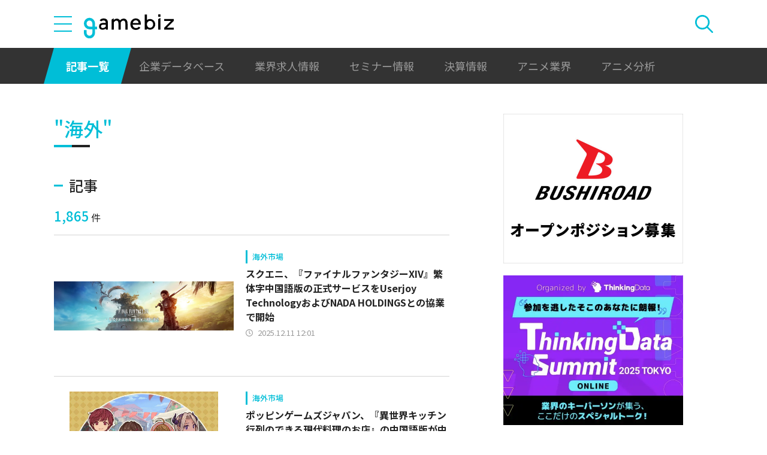

--- FILE ---
content_type: text/html; charset=utf-8
request_url: https://www.google.com/recaptcha/api2/aframe
body_size: 267
content:
<!DOCTYPE HTML><html><head><meta http-equiv="content-type" content="text/html; charset=UTF-8"></head><body><script nonce="lLmy46bD12lxozsGF76Ckw">/** Anti-fraud and anti-abuse applications only. See google.com/recaptcha */ try{var clients={'sodar':'https://pagead2.googlesyndication.com/pagead/sodar?'};window.addEventListener("message",function(a){try{if(a.source===window.parent){var b=JSON.parse(a.data);var c=clients[b['id']];if(c){var d=document.createElement('img');d.src=c+b['params']+'&rc='+(localStorage.getItem("rc::a")?sessionStorage.getItem("rc::b"):"");window.document.body.appendChild(d);sessionStorage.setItem("rc::e",parseInt(sessionStorage.getItem("rc::e")||0)+1);localStorage.setItem("rc::h",'1768983186584');}}}catch(b){}});window.parent.postMessage("_grecaptcha_ready", "*");}catch(b){}</script></body></html>